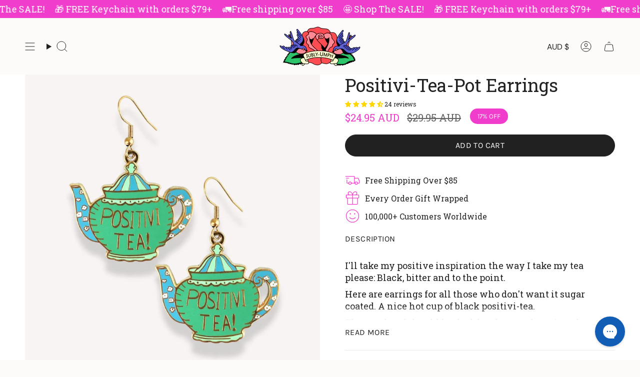

--- FILE ---
content_type: text/html; charset=utf-8
request_url: https://www.jubly-umph.com/products/positivi-tea-earrings?section_id=api-product-grid-item
body_size: 1455
content:
<div id="shopify-section-api-product-grid-item" class="shopify-section">

<div data-api-content>
<div
    class="grid-item product-item  product-item--centered product-item--outer-text product-item--has-quickbuy "
    id="product-item--api-product-grid-item-4639864815662"
    data-grid-item
    
  >
    <div class="product-item__image double__image" data-product-image>
      <a
        class="product-link"
        href="/products/positivi-tea-earrings"
        aria-label="Positivi-Tea-Pot Earrings"
        data-product-link="/products/positivi-tea-earrings"
      ><div class="product-item__bg" data-product-image-default><figure class="image-wrapper image-wrapper--cover lazy-image lazy-image--backfill is-loading" style="--aspect-ratio: 0.8333333333333334;" data-aos="img-in"
  data-aos-delay="||itemAnimationDelay||"
  data-aos-duration="800"
  data-aos-anchor="||itemAnimationAnchor||"
  data-aos-easing="ease-out-quart"><img src="//www.jubly-umph.com/cdn/shop/files/Positivi-Tea-Earrings1_ddf8b365-547f-4239-ba0a-808538e2e62b.jpg?crop=center&amp;height=1296&amp;v=1739334347&amp;width=1080" alt="" width="1080" height="1296" loading="eager" srcset="//www.jubly-umph.com/cdn/shop/files/Positivi-Tea-Earrings1_ddf8b365-547f-4239-ba0a-808538e2e62b.jpg?v=1739334347&amp;width=136 136w, //www.jubly-umph.com/cdn/shop/files/Positivi-Tea-Earrings1_ddf8b365-547f-4239-ba0a-808538e2e62b.jpg?v=1739334347&amp;width=160 160w, //www.jubly-umph.com/cdn/shop/files/Positivi-Tea-Earrings1_ddf8b365-547f-4239-ba0a-808538e2e62b.jpg?v=1739334347&amp;width=180 180w, //www.jubly-umph.com/cdn/shop/files/Positivi-Tea-Earrings1_ddf8b365-547f-4239-ba0a-808538e2e62b.jpg?v=1739334347&amp;width=220 220w, //www.jubly-umph.com/cdn/shop/files/Positivi-Tea-Earrings1_ddf8b365-547f-4239-ba0a-808538e2e62b.jpg?v=1739334347&amp;width=254 254w, //www.jubly-umph.com/cdn/shop/files/Positivi-Tea-Earrings1_ddf8b365-547f-4239-ba0a-808538e2e62b.jpg?v=1739334347&amp;width=284 284w, //www.jubly-umph.com/cdn/shop/files/Positivi-Tea-Earrings1_ddf8b365-547f-4239-ba0a-808538e2e62b.jpg?v=1739334347&amp;width=292 292w, //www.jubly-umph.com/cdn/shop/files/Positivi-Tea-Earrings1_ddf8b365-547f-4239-ba0a-808538e2e62b.jpg?v=1739334347&amp;width=320 320w, //www.jubly-umph.com/cdn/shop/files/Positivi-Tea-Earrings1_ddf8b365-547f-4239-ba0a-808538e2e62b.jpg?v=1739334347&amp;width=480 480w, //www.jubly-umph.com/cdn/shop/files/Positivi-Tea-Earrings1_ddf8b365-547f-4239-ba0a-808538e2e62b.jpg?v=1739334347&amp;width=528 528w, //www.jubly-umph.com/cdn/shop/files/Positivi-Tea-Earrings1_ddf8b365-547f-4239-ba0a-808538e2e62b.jpg?v=1739334347&amp;width=640 640w, //www.jubly-umph.com/cdn/shop/files/Positivi-Tea-Earrings1_ddf8b365-547f-4239-ba0a-808538e2e62b.jpg?v=1739334347&amp;width=720 720w, //www.jubly-umph.com/cdn/shop/files/Positivi-Tea-Earrings1_ddf8b365-547f-4239-ba0a-808538e2e62b.jpg?v=1739334347&amp;width=960 960w, //www.jubly-umph.com/cdn/shop/files/Positivi-Tea-Earrings1_ddf8b365-547f-4239-ba0a-808538e2e62b.jpg?v=1739334347&amp;width=1080 1080w" sizes="500px" fetchpriority="high" class=" fit-cover is-loading ">
</figure>

&nbsp;</div><hover-images class="product-item__bg__under">
              <div class="product-item__bg__slider" data-hover-slider><div
                    class="product-item__bg__slide"
                    
                    data-hover-slide-touch
                  ><figure class="image-wrapper image-wrapper--cover lazy-image lazy-image--backfill is-loading" style="--aspect-ratio: 0.8333333333333334;"><img src="//www.jubly-umph.com/cdn/shop/files/Positivi-Tea-Earrings1_ddf8b365-547f-4239-ba0a-808538e2e62b.jpg?crop=center&amp;height=1296&amp;v=1739334347&amp;width=1080" alt="" width="1080" height="1296" loading="lazy" srcset="//www.jubly-umph.com/cdn/shop/files/Positivi-Tea-Earrings1_ddf8b365-547f-4239-ba0a-808538e2e62b.jpg?v=1739334347&amp;width=136 136w, //www.jubly-umph.com/cdn/shop/files/Positivi-Tea-Earrings1_ddf8b365-547f-4239-ba0a-808538e2e62b.jpg?v=1739334347&amp;width=160 160w, //www.jubly-umph.com/cdn/shop/files/Positivi-Tea-Earrings1_ddf8b365-547f-4239-ba0a-808538e2e62b.jpg?v=1739334347&amp;width=180 180w, //www.jubly-umph.com/cdn/shop/files/Positivi-Tea-Earrings1_ddf8b365-547f-4239-ba0a-808538e2e62b.jpg?v=1739334347&amp;width=220 220w, //www.jubly-umph.com/cdn/shop/files/Positivi-Tea-Earrings1_ddf8b365-547f-4239-ba0a-808538e2e62b.jpg?v=1739334347&amp;width=254 254w, //www.jubly-umph.com/cdn/shop/files/Positivi-Tea-Earrings1_ddf8b365-547f-4239-ba0a-808538e2e62b.jpg?v=1739334347&amp;width=284 284w, //www.jubly-umph.com/cdn/shop/files/Positivi-Tea-Earrings1_ddf8b365-547f-4239-ba0a-808538e2e62b.jpg?v=1739334347&amp;width=292 292w, //www.jubly-umph.com/cdn/shop/files/Positivi-Tea-Earrings1_ddf8b365-547f-4239-ba0a-808538e2e62b.jpg?v=1739334347&amp;width=320 320w, //www.jubly-umph.com/cdn/shop/files/Positivi-Tea-Earrings1_ddf8b365-547f-4239-ba0a-808538e2e62b.jpg?v=1739334347&amp;width=480 480w, //www.jubly-umph.com/cdn/shop/files/Positivi-Tea-Earrings1_ddf8b365-547f-4239-ba0a-808538e2e62b.jpg?v=1739334347&amp;width=528 528w, //www.jubly-umph.com/cdn/shop/files/Positivi-Tea-Earrings1_ddf8b365-547f-4239-ba0a-808538e2e62b.jpg?v=1739334347&amp;width=640 640w, //www.jubly-umph.com/cdn/shop/files/Positivi-Tea-Earrings1_ddf8b365-547f-4239-ba0a-808538e2e62b.jpg?v=1739334347&amp;width=720 720w, //www.jubly-umph.com/cdn/shop/files/Positivi-Tea-Earrings1_ddf8b365-547f-4239-ba0a-808538e2e62b.jpg?v=1739334347&amp;width=960 960w, //www.jubly-umph.com/cdn/shop/files/Positivi-Tea-Earrings1_ddf8b365-547f-4239-ba0a-808538e2e62b.jpg?v=1739334347&amp;width=1080 1080w" sizes="500px" fetchpriority="high" class=" fit-cover is-loading ">
</figure>
</div><div
                    class="product-item__bg__slide"
                    
                      data-hover-slide
                    
                    data-hover-slide-touch
                  ><figure class="image-wrapper image-wrapper--cover lazy-image lazy-image--backfill is-loading" style="--aspect-ratio: 0.8333333333333334;"><img src="//www.jubly-umph.com/cdn/shop/products/20200830_170621.jpg?crop=center&amp;height=1629&amp;v=1739330426&amp;width=1358" alt="" width="1358" height="1629" loading="lazy" srcset="//www.jubly-umph.com/cdn/shop/products/20200830_170621.jpg?v=1739330426&amp;width=136 136w, //www.jubly-umph.com/cdn/shop/products/20200830_170621.jpg?v=1739330426&amp;width=160 160w, //www.jubly-umph.com/cdn/shop/products/20200830_170621.jpg?v=1739330426&amp;width=180 180w, //www.jubly-umph.com/cdn/shop/products/20200830_170621.jpg?v=1739330426&amp;width=220 220w, //www.jubly-umph.com/cdn/shop/products/20200830_170621.jpg?v=1739330426&amp;width=254 254w, //www.jubly-umph.com/cdn/shop/products/20200830_170621.jpg?v=1739330426&amp;width=284 284w, //www.jubly-umph.com/cdn/shop/products/20200830_170621.jpg?v=1739330426&amp;width=292 292w, //www.jubly-umph.com/cdn/shop/products/20200830_170621.jpg?v=1739330426&amp;width=320 320w, //www.jubly-umph.com/cdn/shop/products/20200830_170621.jpg?v=1739330426&amp;width=480 480w, //www.jubly-umph.com/cdn/shop/products/20200830_170621.jpg?v=1739330426&amp;width=528 528w, //www.jubly-umph.com/cdn/shop/products/20200830_170621.jpg?v=1739330426&amp;width=640 640w, //www.jubly-umph.com/cdn/shop/products/20200830_170621.jpg?v=1739330426&amp;width=720 720w, //www.jubly-umph.com/cdn/shop/products/20200830_170621.jpg?v=1739330426&amp;width=960 960w, //www.jubly-umph.com/cdn/shop/products/20200830_170621.jpg?v=1739330426&amp;width=1080 1080w, //www.jubly-umph.com/cdn/shop/products/20200830_170621.jpg?v=1739330426&amp;width=1296 1296w" sizes="500px" fetchpriority="high" class=" fit-cover is-loading ">
</figure>
</div><div
                    class="product-item__bg__slide"
                    
                      data-hover-slide
                    
                    data-hover-slide-touch
                  ><figure class="image-wrapper image-wrapper--cover lazy-image lazy-image--backfill is-loading" style="--aspect-ratio: 0.8333333333333334;"><img src="//www.jubly-umph.com/cdn/shop/products/positivitea2.jpg?crop=center&amp;height=1496&amp;v=1739330426&amp;width=1247" alt="" width="1247" height="1496" loading="lazy" srcset="//www.jubly-umph.com/cdn/shop/products/positivitea2.jpg?v=1739330426&amp;width=136 136w, //www.jubly-umph.com/cdn/shop/products/positivitea2.jpg?v=1739330426&amp;width=160 160w, //www.jubly-umph.com/cdn/shop/products/positivitea2.jpg?v=1739330426&amp;width=180 180w, //www.jubly-umph.com/cdn/shop/products/positivitea2.jpg?v=1739330426&amp;width=220 220w, //www.jubly-umph.com/cdn/shop/products/positivitea2.jpg?v=1739330426&amp;width=254 254w, //www.jubly-umph.com/cdn/shop/products/positivitea2.jpg?v=1739330426&amp;width=284 284w, //www.jubly-umph.com/cdn/shop/products/positivitea2.jpg?v=1739330426&amp;width=292 292w, //www.jubly-umph.com/cdn/shop/products/positivitea2.jpg?v=1739330426&amp;width=320 320w, //www.jubly-umph.com/cdn/shop/products/positivitea2.jpg?v=1739330426&amp;width=480 480w, //www.jubly-umph.com/cdn/shop/products/positivitea2.jpg?v=1739330426&amp;width=528 528w, //www.jubly-umph.com/cdn/shop/products/positivitea2.jpg?v=1739330426&amp;width=640 640w, //www.jubly-umph.com/cdn/shop/products/positivitea2.jpg?v=1739330426&amp;width=720 720w, //www.jubly-umph.com/cdn/shop/products/positivitea2.jpg?v=1739330426&amp;width=960 960w, //www.jubly-umph.com/cdn/shop/products/positivitea2.jpg?v=1739330426&amp;width=1080 1080w" sizes="500px" fetchpriority="high" class=" fit-cover is-loading ">
</figure>
</div><div
                    class="product-item__bg__slide"
                    
                      data-hover-slide
                    
                    data-hover-slide-touch
                  ><figure class="image-wrapper image-wrapper--cover lazy-image lazy-image--backfill is-loading" style="--aspect-ratio: 0.8333333333333334;"><img src="//www.jubly-umph.com/cdn/shop/products/20200830_184319.jpg?crop=center&amp;height=1600&amp;v=1739330426&amp;width=1334" alt="" width="1334" height="1600" loading="lazy" srcset="//www.jubly-umph.com/cdn/shop/products/20200830_184319.jpg?v=1739330426&amp;width=136 136w, //www.jubly-umph.com/cdn/shop/products/20200830_184319.jpg?v=1739330426&amp;width=160 160w, //www.jubly-umph.com/cdn/shop/products/20200830_184319.jpg?v=1739330426&amp;width=180 180w, //www.jubly-umph.com/cdn/shop/products/20200830_184319.jpg?v=1739330426&amp;width=220 220w, //www.jubly-umph.com/cdn/shop/products/20200830_184319.jpg?v=1739330426&amp;width=254 254w, //www.jubly-umph.com/cdn/shop/products/20200830_184319.jpg?v=1739330426&amp;width=284 284w, //www.jubly-umph.com/cdn/shop/products/20200830_184319.jpg?v=1739330426&amp;width=292 292w, //www.jubly-umph.com/cdn/shop/products/20200830_184319.jpg?v=1739330426&amp;width=320 320w, //www.jubly-umph.com/cdn/shop/products/20200830_184319.jpg?v=1739330426&amp;width=480 480w, //www.jubly-umph.com/cdn/shop/products/20200830_184319.jpg?v=1739330426&amp;width=528 528w, //www.jubly-umph.com/cdn/shop/products/20200830_184319.jpg?v=1739330426&amp;width=640 640w, //www.jubly-umph.com/cdn/shop/products/20200830_184319.jpg?v=1739330426&amp;width=720 720w, //www.jubly-umph.com/cdn/shop/products/20200830_184319.jpg?v=1739330426&amp;width=960 960w, //www.jubly-umph.com/cdn/shop/products/20200830_184319.jpg?v=1739330426&amp;width=1080 1080w, //www.jubly-umph.com/cdn/shop/products/20200830_184319.jpg?v=1739330426&amp;width=1296 1296w" sizes="500px" fetchpriority="high" class=" fit-cover is-loading ">
</figure>
</div><div
                    class="product-item__bg__slide"
                    
                      data-hover-slide
                    
                    data-hover-slide-touch
                  ><figure class="image-wrapper image-wrapper--cover lazy-image lazy-image--backfill is-loading" style="--aspect-ratio: 0.8333333333333334;"><img src="//www.jubly-umph.com/cdn/shop/products/positivitea.jpg?crop=center&amp;height=1633&amp;v=1739330424&amp;width=1361" alt="" width="1361" height="1633" loading="lazy" srcset="//www.jubly-umph.com/cdn/shop/products/positivitea.jpg?v=1739330424&amp;width=136 136w, //www.jubly-umph.com/cdn/shop/products/positivitea.jpg?v=1739330424&amp;width=160 160w, //www.jubly-umph.com/cdn/shop/products/positivitea.jpg?v=1739330424&amp;width=180 180w, //www.jubly-umph.com/cdn/shop/products/positivitea.jpg?v=1739330424&amp;width=220 220w, //www.jubly-umph.com/cdn/shop/products/positivitea.jpg?v=1739330424&amp;width=254 254w, //www.jubly-umph.com/cdn/shop/products/positivitea.jpg?v=1739330424&amp;width=284 284w, //www.jubly-umph.com/cdn/shop/products/positivitea.jpg?v=1739330424&amp;width=292 292w, //www.jubly-umph.com/cdn/shop/products/positivitea.jpg?v=1739330424&amp;width=320 320w, //www.jubly-umph.com/cdn/shop/products/positivitea.jpg?v=1739330424&amp;width=480 480w, //www.jubly-umph.com/cdn/shop/products/positivitea.jpg?v=1739330424&amp;width=528 528w, //www.jubly-umph.com/cdn/shop/products/positivitea.jpg?v=1739330424&amp;width=640 640w, //www.jubly-umph.com/cdn/shop/products/positivitea.jpg?v=1739330424&amp;width=720 720w, //www.jubly-umph.com/cdn/shop/products/positivitea.jpg?v=1739330424&amp;width=960 960w, //www.jubly-umph.com/cdn/shop/products/positivitea.jpg?v=1739330424&amp;width=1080 1080w, //www.jubly-umph.com/cdn/shop/products/positivitea.jpg?v=1739330424&amp;width=1296 1296w" sizes="500px" fetchpriority="high" class=" fit-cover is-loading ">
</figure>
</div></div>
            </hover-images></a>

      <span class="sale-box align--top-left"
      data-aos="fade"
      data-aos-delay="||itemAnimationDelay||"
      data-aos-duration="800"
      data-aos-anchor="||itemAnimationAnchor||">Sale</span><quick-add-product>
      <div class="quick-add__holder" data-quick-add-holder="4639864815662"><form method="post" action="/cart/add" id="ProductForm--api-product-grid-item-4639864815662" accept-charset="UTF-8" class="shopify-product-form" enctype="multipart/form-data"><input type="hidden" name="form_type" value="product" /><input type="hidden" name="utf8" value="✓" /><input type="hidden" name="id" value="32618139844654"><button class="quick-add__button caps--link"
              type="submit"
              name="add"
              aria-label="Quick add"
              data-add-to-cart
            >
              <span class="btn__text">Quick add
</span>
              <span class="btn__plus"></span>
              <span class="btn__added">&nbsp;</span>
              <span class="btn__loader">
                <svg height="18" width="18" class="svg-loader">
                  <circle r="7" cx="9" cy="9" />
                  <circle stroke-dasharray="87.96459430051421 87.96459430051421" r="7" cx="9" cy="9" />
                </svg>
              </span>
              <span class="btn__error" data-message-error>&nbsp;</span>
            </button><input type="hidden" name="product-id" value="4639864815662" /><input type="hidden" name="section-id" value="api-product-grid-item" /></form></div>
    </quick-add-product>
    </div>

    <div
      class="product-information"
      style="--swatch-size: var(--swatch-size-filters);"
      data-product-information
    >
      <div class="product-item__info body-medium">
        <a class="product-link" href="/products/positivi-tea-earrings" data-product-link="/products/positivi-tea-earrings">
          <p class="product-item__title">Positivi-Tea-Pot Earrings</p>
         


          <div class="product-item__price__holder"><div class="product-item__price" data-product-price>
<span class="price sale">
  
    <span class="new-price">
      
<span class=money>$24.95 AUD</span>
</span>
    
      <span class="old-price"><span class=money>$29.95 AUD</span></span>
    
  
</span>
</div>
          </div>
        </a></div>
    </div>
  </div></div></div>

--- FILE ---
content_type: image/svg+xml
request_url: https://cdn.shopify.com/static/images/flags/ve.svg?width=40
body_size: -527
content:
<svg xmlns="http://www.w3.org/2000/svg" xmlns:xlink="http://www.w3.org/1999/xlink" viewBox="0 0 128 96"><defs><g id="d" transform="translate(0 -36)"><g id="c"><g id="b"><path d="M0-5L-1.545-.245l2.853.927z" id="a" fill="#fff"/><use xlink:href="#a" transform="scale(-1 1)" width="180" height="120"/></g><use xlink:href="#b" transform="rotate(72)" width="180" height="120"/></g><use xlink:href="#b" transform="rotate(-72)" width="180" height="120"/><use xlink:href="#c" transform="rotate(144)" width="180" height="120"/></g></defs><path d="M0 0h128v96H0z" fill="#cf142b"/><path d="M0 0h128v64H0z" fill="#00247d"/><path d="M0 0h128v32H0z" fill="#fc0"/><g transform="matrix(.8 0 0 .8 64 67.2)"><g id="f"><g id="e"><use xlink:href="#d" transform="rotate(10)" width="180" height="120"/><use xlink:href="#d" transform="rotate(30)" width="180" height="120"/></g><use xlink:href="#e" transform="rotate(40)" width="180" height="120"/></g><use xlink:href="#f" transform="rotate(-80)" width="180" height="120"/></g></svg>